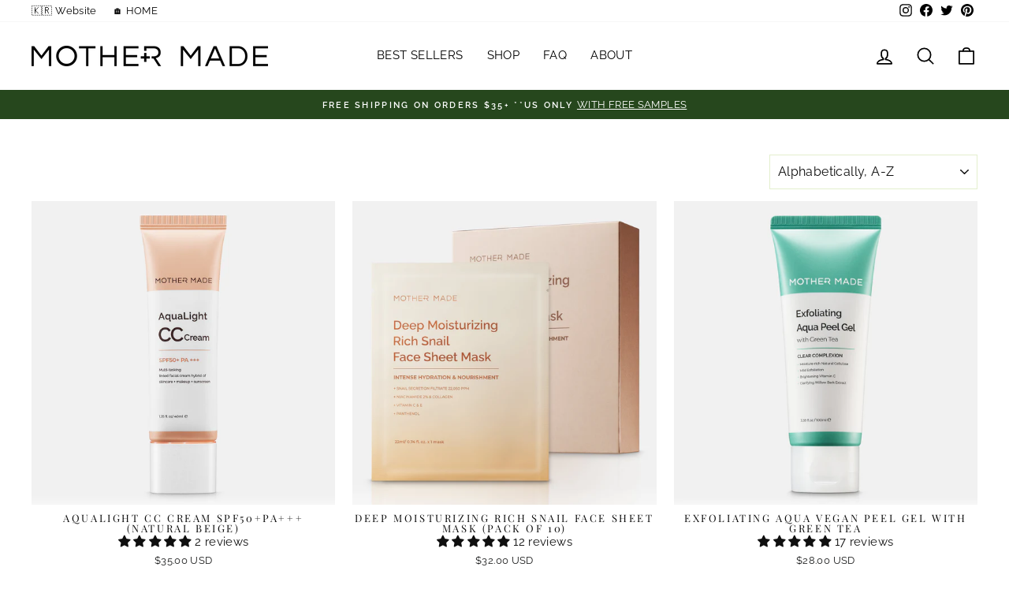

--- FILE ---
content_type: text/css
request_url: https://cdn.shopify.com/s/files/1/0033/1369/6817/t/20/assets/xo-sections.css?v=16590713701683883672057
body_size: 220
content:
.xo-section {--xo-page-width: 100%;--xo-gutter-left: 0.75rem;--xo-gutter-right: 0.75rem;--xo-page-width-xl: 1200px;--xo-gutter-left-xl: 0.75rem;--xo-gutter-right-xl: 0.75rem;}
@media (min-width: 768px) {
  .xo-m-img-03 .xo-m-img__img2 {margin-bottom: 8px;}
}.xo-styles-1647198558889,.xo-styles-btn-default{--btn-background: #197bbd;--btn-text-color: #fff;--btn-border-radius: 4px;--btn-background-hover: #0e68a5}.xo-styles-1647198558889 a,.xo-styles-btn-default a{background-color:var(--btn-background);border-radius:var(--btn-border-radius);border:0;box-shadow:rgba(0,0,0,.3) 0 -1px 3px 0 inset,rgba(0,0,0,.1) 0 3px 6px 0;box-sizing:border-box;color:var(--btn-text-color);cursor:pointer;padding:13px 20px;text-transform:uppercase;position:relative;touch-action:manipulation;transition:all .2s cubic-bezier(0.22, 0.61, 0.36, 1)}@media only screen and (min-width: 768px){.xo-styles-1647198558889 a,.xo-styles-btn-default a{padding:13px 30px}}.xo-styles-1647198558889 a:hover,.xo-styles-btn-default a:hover{background-color:var(--btn-background-hover);transform:translateY(-2px)}.xo-styles-1647331317536{--hover-move-distance: -10px;--img-border-radius: 0px}.xo-styles-1647331317536 img{box-shadow:0 0 0 rgba(0,0,0,0);transform:translateY(0);width:100%;border-radius:var(--img-border-radius);transition:all .2s ease}.xo-styles-1647331317536 img:hover{transform:translateY(var(--hover-move-distance));box-shadow:0 .5rem 1rem rgba(52,58,64,.15)}.xo-styles-1647335602777,.xo-styles-img-default{overflow:hidden;transform:scale(1);transition:all .8s cubic-bezier(0.165, 0.84, 0.44, 1)}.xo-styles-1647335602777 img,.xo-styles-img-default img,.xo-styles-1647335602777 svg,.xo-styles-img-default svg{width:100%;height:100%;transform:scale(1);transition:all .8s cubic-bezier(0.165, 0.84, 0.44, 1)}.xo-styles-1647335602777:hover,.xo-styles-img-default:hover{transform:scale(0.9)}.xo-styles-1647335602777:hover img,.xo-styles-img-default:hover img,.xo-styles-1647335602777:hover svg,.xo-styles-img-default:hover svg{transform:scale(1.3)}.xo-styles-1647938934984{--btn-color: #197bbd;--btn-hover-color: #fff;--btn-border-radius: 0}.xo-styles-1647938934984 a{color:var(--btn-color);background-color:transparent;border:2px solid var(--btn-color);padding:10px 25px;font-size:14px;font-weight:bold;text-transform:uppercase;border-radius:var(--btn-border-radius);transition:all .3s ease-in-out}.xo-styles-1647938934984 a:hover{background-color:var(--btn-color);color:var(--btn-hover-color)}.xo-styles-1653409676022,.xo-styles-icon-default{--color: #4a90e2;--bgcolor: #ffffff;--border-radius: 50%;--icon-size: 30px}.xo-styles-1653409676022,.xo-styles-icon-default{display:inline-block;line-height:1;padding:22px;text-align:center;background-color:var(--bgcolor);color:var(--color);border-radius:var(--border-radius);transition:all .3s}.xo-styles-1653409676022 i,.xo-styles-icon-default i{font-size:var(--icon-size);position:relative;display:block}.xo-styles-1654250805853,.xo-styles-video-default{--color: #4a90e2;--bgcolor: #ffffff;--border-radius: 50%;--icon-size: 32px}.xo-styles-1654250805853,.xo-styles-video-default{display:inline-block;line-height:1;padding:15px;text-align:center;background-color:var(--bgcolor);color:var(--color);border-radius:var(--border-radius);transition:all .3s;position:relative;z-index:1}@media only screen and (min-width: 576px){.xo-styles-1654250805853,.xo-styles-video-default{padding:18px}}.xo-styles-1654250805853 i,.xo-styles-video-default i{font-size:calc(var(--icon-size) - 6px);position:relative;display:block}@media only screen and (min-width: 576px){.xo-styles-1654250805853 i,.xo-styles-video-default i{font-size:var(--icon-size)}}.xo-styles-1654250805853:before,.xo-styles-video-default:before{content:"";background-color:var(--bgcolor);position:absolute;width:100%;height:100%;border-radius:var(--border-radius);top:0;left:0;z-index:-10;animation:xo-kf-icon-05 2s linear infinite}@keyframes xo-kf-icon-05{0%{opacity:1;transform:scale(0.5)}100%{opacity:0;transform:scale(1.5)}}